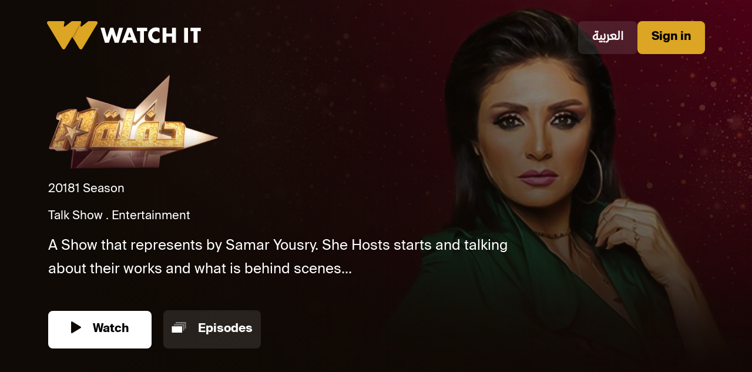

--- FILE ---
content_type: text/html
request_url: https://www.watchit.com/watch/en/shows/Hafla-11/shows-42
body_size: 4184
content:
<!DOCTYPE html>
<html lang="en">

<head>
    <!-- Start General SEO Meta Tags -->
    <meta charset="UTF-8" />
    <meta name="viewport" content="width=device-width, initial-scale=1.0" />
    <meta name="robots" content="index, follow">
    <meta name="title" content="Hafla 11" />
    <meta name="description" content="A Show that represents by Samar Yousry. She Hosts starts and talking about their works and what is behind scenes" />
    <meta name="keywords" content="">
    <meta name="author" content="Watch It">
    <!-- End General SEO Meta Tags -->

    <!-- Start Canonical Tag -->
    <link rel="canonical" id="canonical-link" href="" />
    <link rel="alternate" id="alternate-ar" hreflang="ar" href="">
    <link rel="alternate" id="alternate-en" hreflang="en" href="">
    <link rel="alternate" id="alternate-x" hreflang="x-default" href="">
    <!-- End Canopnical Tags -->

    <!-- Start SmartBanner configuration -->
    <meta name="smartbanner:title" content="Hafla 11" />
    <meta name="smartbanner:author" content="WATCH IT" />
    <meta name="smartbanner:price" content="FREE" />
    <meta name="smartbanner:price-suffix-apple" content=" - On the App Store" />
    <meta name="smartbanner:price-suffix-google" content=" - In Google Play" />
    <meta name="smartbanner:price-suffix-huawei" content=" - Huawei" />
    <meta name="smartbanner:icon-apple"
        content="https://is1-ssl.mzstatic.com/image/thumb/Purple116/v4/ed/22/d7/ed22d765-fed5-ff01-4024-dc4c3382f9e9/AppIcon-0-0-1x_U007emarketing-0-0-0-7-0-0-sRGB-0-0-0-GLES2_U002c0-512MB-85-220-0-0.png/230x0w.webp" />
    <meta name="smartbanner:icon-google"
        content="https://play-lh.googleusercontent.com/_9jaLm530aTjOEWgwWaaTK4-2bfruP2bRudKP_0ru961ihYjeFlAVjtRP5M4_vYNb1c=w240-h480-rw" />
    <meta name="smartbanner:icon-huawei"
        content="https://is1-ssl.mzstatic.com/image/thumb/Purple116/v4/ed/22/d7/ed22d765-fed5-ff01-4024-dc4c3382f9e9/AppIcon-0-0-1x_U007emarketing-0-0-0-7-0-0-sRGB-0-0-0-GLES2_U002c0-512MB-85-220-0-0.png/230x0w.webp" />

    <meta name="smartbanner:button" content="VIEW" />
    <meta name="smartbanner:button-url-apple"
        content="https://apps.apple.com/eg/app/watch-it-drama-movies/id1462196003" />
    <meta name="smartbanner:button-url-google"
        content="https://play.google.com/store/apps/details?id=com.watchit.vod&hl=en&gl=US&pli=1" />
    <meta name="smartbanner:button-url-huawei" content="https://appgallery.huawei.com/app/C101201081" />
    <meta name="smartbanner:enabled-platforms" content="android,ios,huawei" />
    <meta name="smartbanner:close-label" content="Close" />
    <!-- End SmartBanner configuration -->

    <!-- Open Graph data for facebook-->
    <meta property="og:title" content="Hafla 11" />
    <meta property="og:type" content="video on-demand service for Arabic content online" />
    <meta property="og:url" content="https://www.watchit.com/" />
    <meta property="og:image" content="https:&#x2F;&#x2F;d3mfc5qyv0pefp.cloudfront.net&#x2F;[base64]?signature&#x3D;344a277461bac340cedae8c78751d5c2d959a4a81b273b34306771c4d99494ad" />
    <meta property="og:description" content="A Show that represents by Samar Yousry. She Hosts starts and talking about their works and what is behind scenes" />
    <meta property="og:site_name" content="Watch It" />
    <!-- End Open Graph configuration -->

    <!-- Start Schema.org markup for Google+ -->
    <meta itemprop="name" content="Hafla 11">
    <meta itemprop="description" content="A Show that represents by Samar Yousry. She Hosts starts and talking about their works and what is behind scenes">
    <meta itemprop="image" content="https:&#x2F;&#x2F;d3mfc5qyv0pefp.cloudfront.net&#x2F;[base64]?signature&#x3D;344a277461bac340cedae8c78751d5c2d959a4a81b273b34306771c4d99494ad">
    <!-- End Schema.org markup for Google+ -->

    <!--Start Twitter Card data -->
    <meta name="twitter:card" content="product">
    <meta name="twitter:site" content="'www.watchit.com'">
    <meta name="twitter:title" content="Hafla 11">
    <meta name="twitter:description" content="A Show that represents by Samar Yousry. She Hosts starts and talking about their works and what is behind scenes">
    <meta name="twitter:creator" content="'Watch It'">
    <meta name="twitter:image" content="https:&#x2F;&#x2F;d3mfc5qyv0pefp.cloudfront.net&#x2F;[base64]?signature&#x3D;344a277461bac340cedae8c78751d5c2d959a4a81b273b34306771c4d99494ad">
    <!--End Twitter Card data -->

    <title>Hafla 11</title>
    <link href="https://cdn.jsdelivr.net/npm/bootstrap@5.3.2/dist/css/bootstrap.min.css" rel="stylesheet"
        integrity="sha384-T3c6CoIi6uLrA9TneNEoa7RxnatzjcDSCmG1MXxSR1GAsXEV/Dwwykc2MPK8M2HN" crossorigin="anonymous" />
    <link rel="stylesheet" href="https://cdnjs.cloudflare.com/ajax/libs/smartbanner.js/1.22.0/smartbanner.min.css"
        integrity="sha512-BpofvB1rqNuNOiv4z5GQm45zKRhmbujQArO0gB/FhIkgDBFGEpyYtD1f/HMwmhzpF0vK4GAm38570N4zHMfLiQ=="
        crossorigin="anonymous" referrerpolicy="no-referrer" />
    <link rel="stylesheet" href="https://www.watchit.com/watch-assets/assets/style-en.css?v=2" />

    <!-- Prefetching Critical Assets: Preloading key assets to improve page load time. -->
    <link rel="preload" href="https://www.watchit.com/watch-assets/assets/images/logo.svg" as="image" />
    <link rel="preload" href="https://www.watchit.com/watch-assets/assets/images/logo-respon.svg" as="image" />
    <link rel="preload" href="https:&#x2F;&#x2F;d3mfc5qyv0pefp.cloudfront.net&#x2F;[base64]?signature&#x3D;344a277461bac340cedae8c78751d5c2d959a4a81b273b34306771c4d99494ad" as="image" />
    <link rel="preload" href="https:&#x2F;&#x2F;d3mfc5qyv0pefp.cloudfront.net&#x2F;[base64]&#x3D;?signature&#x3D;47ecd2a58ba45fbd848f787b04be2c0674b9070460e604ae89f598cbfc071c80" as="image" />
</head>

<body>
    <nav class="navb">
        <div class="logo">
            <a class="navbar-brand" rel="nofollow" href="&#x2F;#&#x2F;collection&#x2F;home?redirect&#x3D;public">
                <picture class="w-100 h-100">
                    <source media="(min-width: 769px)"
                        lazyload="https://www.watchit.com/watch-assets/assets/images/logo.svg"
                        srcset="https://www.watchit.com/watch-assets/assets/images/logo.svg" />
                    <!---->
                    <source media="(min-width: 426px)"
                        lazyload="https://www.watchit.com/watch-assets/assets/images/logo-respon.svg"
                        srcset="https://www.watchit.com/watch-assets/assets/images/logo-respon.svg" />
                    <!---->
                    <img class="banner-image" src="https://www.watchit.com/watch-assets/assets/images/logo-respon.svg"
                        alt="Watchit logo" />
                    <!---->
                </picture>
            </a>
        </div>
        <div class="actions">
            <a class="btn translateBtn" href="&#x2F;watch&#x2F;ar&#x2F;shows&#x2F;%D8%AD%D9%81%D9%84%D9%87-11&#x2F;shows-42" aria-label="Translate to Arabic">العربية</a>
            <a class="btn loginBtn" href="&#x2F;#&#x2F;auth&#x2F;login?redirect&#x3D;public" aria-label="Login">Sign in</a>
        </div>
    </nav>
    <section class="contentDeatils">
        <div class="playerPoster">
            <picture class="w-100 h-100">
                <source media="(min-width: 769px)" lazyload="https:&#x2F;&#x2F;d3mfc5qyv0pefp.cloudfront.net&#x2F;[base64]?signature&#x3D;344a277461bac340cedae8c78751d5c2d959a4a81b273b34306771c4d99494ad" srcset="https:&#x2F;&#x2F;d3mfc5qyv0pefp.cloudfront.net&#x2F;[base64]?signature&#x3D;344a277461bac340cedae8c78751d5c2d959a4a81b273b34306771c4d99494ad" />
                <!---->
                <source media="(max-width: 550px)" lazyload="https:&#x2F;&#x2F;d3mfc5qyv0pefp.cloudfront.net&#x2F;[base64]&#x3D;?signature&#x3D;47ecd2a58ba45fbd848f787b04be2c0674b9070460e604ae89f598cbfc071c80" srcset="https:&#x2F;&#x2F;d3mfc5qyv0pefp.cloudfront.net&#x2F;[base64]&#x3D;?signature&#x3D;47ecd2a58ba45fbd848f787b04be2c0674b9070460e604ae89f598cbfc071c80" />
                <!---->
                <img class="banner-image w-100 h-100" alt="Poster Image" src="https:&#x2F;&#x2F;d3mfc5qyv0pefp.cloudfront.net&#x2F;[base64]?signature&#x3D;344a277461bac340cedae8c78751d5c2d959a4a81b273b34306771c4d99494ad" />
                <!---->
            </picture>
        </div>
        <div class="playerInfo">
            <div class="playerData">
                <div class="playerTitle">
                    <h1 style="font-size: 1px; position: absolute;color: #000;">Hafla 11</h1>
                    <img class="w-100" src="https:&#x2F;&#x2F;d3mfc5qyv0pefp.cloudfront.net&#x2F;eyJidWNrZXQiOiJ3aXRpbWFnZXMiLCJrZXkiOiJpbWdzL1Nob3cvOTc0MjE2NDI0MzE4MTI0Mi5wbmcifQ&#x3D;&#x3D;?signature&#x3D;66f02b6cc223d5b0afb09f057289f50a15a9c7575e9cb25e481ddeb013a91dfc" alt="Content Title" />
                </div>
                <div class="playerMetaData">
                    <div class="metainfo">
                        <div class="info">
                            <p class="year">2018</p>
                            <p class="season">1 Season</p>
                        </div>
                        <div class="genre">
                            <p class="genre">Talk Show</p><p class="genre">Entertainment</p>
                        </div>
                    </div>
                    <p class="metadescripton">
                        A Show that represents by Samar Yousry. She Hosts starts and talking about their works and what is behind scenes...
                    </p>
                </div>
                <div class="playerButtons">
                    <a class="playerBtn btnPlay" href=&#x2F;#&#x2F;details&#x2F;shows&#x2F;42?redirect&#x3D;public aria-label="Watch Now">
                        <img class="btnIcon" src="https://www.watchit.com/watch-assets/assets/images/play.svg"
                            alt="play" />
                        Watch
                    </a>
                    <a class="playerBtn btnEpi" href=&#x2F;#&#x2F;details&#x2F;shows&#x2F;42?redirect&#x3D;public aria-label="Episodes">
                        <img class="btnIcon" src="https://www.watchit.com/watch-assets/assets/images/Episodes.svg"
                            alt="play" />
                        Episodes
                    </a>
                </div>
            </div>
        </div>
    </section>
    <section class="coworker-wrapper my-5">
        <ul class="nav nav-pills" id="pills-tab" role="tablist">
            <li class="nav-item" role="presentation">
                <button class="nav-link active" id="pills-home-tab" data-bs-toggle="pill" data-bs-target="#pills-home"
                    type="button" role="tab" aria-controls="pills-home" aria-selected="true">
                    Cast
                </button>
            </li>
            <li class="nav-item" role="presentation">
                <button class="nav-link" id="pills-profile-tab" data-bs-toggle="pill" data-bs-target="#pills-profile"
                    type="button" role="tab" aria-controls="pills-profile" aria-selected="false">
                    Details
                </button>
            </li>
        </ul>
        <div class="tab-content" id="pills-tabContent">
            <div class="tab-pane fade show active" id="pills-home" role="tabpanel" aria-labelledby="pills-home-tab"
                tabindex="0">
                <div class="container-fluid gx-0">
                    <div id="cast" class="row gx-2">
                        <div class="col-lg-2 col-sm-4 colxs mb-2">
                            <a class="coWorkerContainer" href="&#x2F;#&#x2F;actor&#x2F;823?redirect&#x3D;public">
                                <img class="w-100" src="https://www.watchit.com/watch-assets/assets/images/Avatar.png"
                                    alt="Samar Yousry" />
                                <p class="workerName" class="">Samar Yousry</p>
                            </a>
                        </div>
                    </div>
                </div>
            </div>

            <div class="tab-pane fade" id="pills-profile" role="tabpanel" aria-labelledby="pills-profile-tab"
                tabindex="0">
                <div class="details">
                    <h2 class="title">Hafla 11</h2>
                    <div class="d-flex">
                        <p class="genre">TV Program</p>
                        <p class="season mx-2">1 Season</p>
                        <p class="type mx-2">Talk Show,Entertainment</p>
                        <p class="year mx-2">2018</p>
                    </div>
                    <p>
                        A Show that represents by Samar Yousry. She Hosts starts and talking about their works and what is behind scenes
                    </p>
                    <p>
                        <span class="detailhead">Actor: </span> Samar Yousry
                    </p>
                    <p><span class="detailhead">Director: </span> Sherif El Aktash</p>
                </div>
            </div>
        </div>
    </section>
    <div id="spalsh" class="spalsh-screen-container">
        <div class="loader">
            <img src="https://www.watchit.com/watch-assets/assets/images/splash-screen.png" alt="spinner" />
        </div>
    </div>

    <!-- <script
      src="https://cdnjs.cloudflare.com/ajax/libs/smartbanner.js/1.22.0/smartbanner.min.js"
      integrity="sha512-ysJMgDW8n0/znoCCA3+MzHDIVOV1lt2RjPIlLw9ilc0tIRGqF3rXHnAwPoifx5STnEIkkpHnWIpglrEDx3JgTg=="
      crossorigin="anonymous"
      referrerpolicy="no-referrer"
    ></script> -->
    <script src="https://www.watchit.com/watch-assets/assets/js/smartbanner.js"></script>
    <script src="https://cdn.jsdelivr.net/npm/bootstrap@5.3.2/dist/js/bootstrap.bundle.min.js"
        integrity="sha384-C6RzsynM9kWDrMNeT87bh95OGNyZPhcTNXj1NW7RuBCsyN/o0jlpcV8Qyq46cDfL"
        crossorigin="anonymous"></script>
    <script>
        window.addEventListener('load', function () {
            document.getElementById("spalsh").style.display = "none";
        });

        document.addEventListener('DOMContentLoaded', function () {
            var cast = document.getElementById("cast");
            if (cast.children.length === 0) {
                document.getElementById("pills-home-tab").style.display = "none";
                document.getElementById("pills-home").style.display = "none";
                document.getElementById("pills-profile-tab").classList.add("active");
                var details = document.getElementById("pills-profile");
                details.classList.remove("fade");
                details.classList.remove("tab-pane");
            }
        });
    </script>
    <script>
        var canonicalTag = document.getElementById("canonical-link");
        var alternateAr = document.getElementById("alternate-ar");
        var alternateEn = document.getElementById("alternate-en");
        var alternateX = document.getElementById("alternate-x");
        var arabicURLString = "watch,ar,shows,%D8%AD%D9%81%D9%84%D9%87-11,shows-42";
        var arabicURLArray = arabicURLString.split(',');
        var finalArabicURL = window.location.origin + '/' + arabicURLArray[0] + '/' + arabicURLArray[1] + '/' + arabicURLArray[2] + '/' + arabicURLArray[3] + '/' + arabicURLArray[4];
        var englishURLString = "watch,en,shows,Hafla-11,shows-42";
        var englishURLArray = englishURLString.split(',');
        var finalEnglishURL = window.location.origin + '/' + englishURLArray[0] + '/' + englishURLArray[1] + '/' + englishURLArray[2] + '/' + englishURLArray[3] + '/' + englishURLArray[4];
        canonicalTag.setAttribute("href", finalEnglishURL);
        alternateEn.setAttribute("href", finalEnglishURL);
        alternateAr.setAttribute("href", finalArabicURL);
        alternateX.setAttribute("href", finalArabicURL); 
    </script>
<script defer src="https://static.cloudflareinsights.com/beacon.min.js/vcd15cbe7772f49c399c6a5babf22c1241717689176015" integrity="sha512-ZpsOmlRQV6y907TI0dKBHq9Md29nnaEIPlkf84rnaERnq6zvWvPUqr2ft8M1aS28oN72PdrCzSjY4U6VaAw1EQ==" data-cf-beacon='{"rayId":"9c4906e0acd7f814","version":"2025.9.1","serverTiming":{"name":{"cfExtPri":true,"cfEdge":true,"cfOrigin":true,"cfL4":true,"cfSpeedBrain":true,"cfCacheStatus":true}},"token":"5ceb599f23f14dd3955bd0dd1fb90990","b":1}' crossorigin="anonymous"></script>
</body>

--- FILE ---
content_type: image/svg+xml
request_url: https://www.watchit.com/watch-assets/assets/images/logo-respon.svg
body_size: 39020
content:
<svg width="50" height="28" viewBox="0 0 50 28" fill="none" xmlns="http://www.w3.org/2000/svg" xmlns:xlink="http://www.w3.org/1999/xlink">
<rect width="50" height="27.9661" fill="url(#pattern0)"/>
<defs>
<pattern id="pattern0" patternContentUnits="objectBoundingBox" width="1" height="1">
<use xlink:href="#image0_176_284" transform="matrix(0.000502536 0 0 0.000898473 -0.00102793 0)"/>
</pattern>
<image id="image0_176_284" width="1994" height="1113" xlink:href="[data-uri]"/>
</defs>
</svg>


--- FILE ---
content_type: image/svg+xml
request_url: https://www.watchit.com/watch-assets/assets/images/play.svg
body_size: 106
content:
<svg width="17" height="20" viewBox="0 0 17 20" fill="none" xmlns="http://www.w3.org/2000/svg">
<path d="M1.03704 0H1.48587C1.78478 0.11567 2.07692 0.249531 2.36089 0.401261C6.95769 3.17832 11.5508 5.96247 16.1401 8.75317C16.3733 8.89915 16.5814 9.0852 16.7557 9.30394C16.9018 9.48013 16.9875 9.70301 16.9987 9.93658C17.01 10.1702 16.9462 10.401 16.8178 10.5919C16.6242 10.8883 16.3628 11.1288 16.0578 11.291C11.632 13.9768 7.20651 16.6631 2.78124 19.3505C2.38141 19.631 1.94544 19.8498 1.4866 20H1.03777C0.833095 19.9607 0.641706 19.8657 0.482477 19.7248C0.323248 19.5839 0.201781 19.4018 0.129875 19.1963C0.0498143 18.9443 0.0081335 18.6803 0.00643667 18.4146C-0.000544038 12.8048 -0.00188555 7.19518 0.00260205 1.58544C0.00186727 1.39703 0.0208231 1.20879 0.0588431 1.02468C0.106684 0.770874 0.22533 0.538064 0.399576 0.355523C0.573823 0.172982 0.795661 0.0491814 1.03704 0Z" fill="#0F0A05"/>
</svg>
